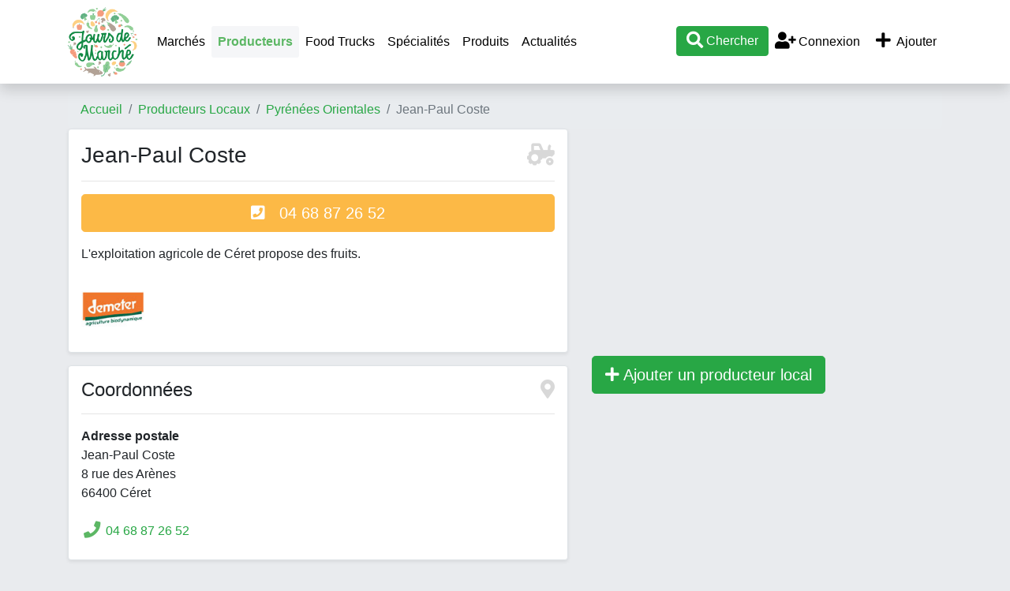

--- FILE ---
content_type: text/html; charset=UTF-8
request_url: https://www.jours-de-marche.fr/producteur-local/jean-paul-coste-646.html
body_size: 4972
content:
<!DOCTYPE html>
<html>
<head>
	<meta http-equiv="Content-Type" content="text/html; charset=utf-8" />
	<meta name="viewport" content="user-scalable=no, initial-scale=1.0, maximum-scale=1.0"/>
		<meta name="description" content="Jean-Paul Coste (Céret) : L'exploitation agricole de Céret propose des fruits." />
                        <meta property="og:site_name" content="Jours-de-marche.fr" />
    <meta name="twitter:card" content="summary_large_image" />
    <meta name="twitter:site" content="@jours_de_marche" />
    <meta name="twitter:creator" content="@jours_de_marche" />
	<title>Jean-Paul Coste : producteur local à Céret - Jours-de-Marché.fr</title>
    <script type="text/javascript">
        var base_url = 'https://www.jours-de-marche.fr/';
    </script>
	
        <script type="text/javascript" src="https://8d6f92b355e331c5d210-bd72e1c74cffdf1d6dbc79f7206dfa9f.ssl.cf1.rackcdn.com/3/assets/js/jquery.js"></script>
    <script type="text/javascript" src="https://8d6f92b355e331c5d210-bd72e1c74cffdf1d6dbc79f7206dfa9f.ssl.cf1.rackcdn.com/3/assets/js/bs4/bootstrap.bundle.min.js"></script>
    <script type="text/javascript" src="https://8d6f92b355e331c5d210-bd72e1c74cffdf1d6dbc79f7206dfa9f.ssl.cf1.rackcdn.com/3/assets/js/jquery.autocomplete.min.js"></script>
    <script type="text/javascript" src="https://8d6f92b355e331c5d210-bd72e1c74cffdf1d6dbc79f7206dfa9f.ssl.cf1.rackcdn.com/3/assets/js/jdm.js"></script>
    <!--<link href="assets/css/c.css" rel="stylesheet" type="text/css" />-->
    <link href="https://8d6f92b355e331c5d210-bd72e1c74cffdf1d6dbc79f7206dfa9f.ssl.cf1.rackcdn.com/3/assets/css/bs4/bootstrap.min.css" rel="stylesheet" type="text/css" />
    <link href="https://www.jours-de-marche.fr/assets/fa/css/all.min.css" rel="stylesheet">
    <link href="https://8d6f92b355e331c5d210-bd72e1c74cffdf1d6dbc79f7206dfa9f.ssl.cf1.rackcdn.com/3/assets/css/style2.css" rel="stylesheet" type="text/css" />
    <link rel="icon" type="image/png" href="https://8d6f92b355e331c5d210-bd72e1c74cffdf1d6dbc79f7206dfa9f.ssl.cf1.rackcdn.com/3/assets/img/carotte.png" />
    <script async src="https://pagead2.googlesyndication.com/pagead/js/adsbygoogle.js?client=ca-pub-9860713461356411"
            crossorigin="anonymous"></script>
			
<!--	<script>-->
<!--		window.pushMST_config={"vapidPK":"BE2I4PDmNYhQHZnyIEzMkfFUsAdTWZz4V-nfL0qxQ3KyLoSDm7pb1D3WniprJDcBTtiLUZ9yUiuSOiPbPZMSGms","enableOverlay":true,"swPath":"/sw.js","i18n":{}};-->
<!--		var pushmasterTag = document.createElement('script');-->
<!--		pushmasterTag.src = "https://cdn.pushmaster-cdn.xyz/scripts/publishers/672c98097352ce0008183162/SDK.js";-->
<!--		pushmasterTag.setAttribute('defer','');-->
<!---->
<!--		var firstScriptTag = document.getElementsByTagName('script')[0];-->
<!--		firstScriptTag.parentNode.insertBefore(pushmasterTag, firstScriptTag);-->
<!--	</script>-->

    <!-- Matomo -->
    <script type="text/javascript">
        var _paq = window._paq = window._paq || [];
        /* tracker methods like "setCustomDimension" should be called before "trackPageView" */
        _paq.push(['trackPageView']);
        _paq.push(['enableLinkTracking']);
        (function() {
            var u="//www.armada.fr/matomo/";
            _paq.push(['setTrackerUrl', u+'matomo.php']);
            _paq.push(['setSiteId', '2']);
            var d=document, g=d.createElement('script'), s=d.getElementsByTagName('script')[0];
            g.type='text/javascript'; g.async=true; g.src=u+'matomo.js'; s.parentNode.insertBefore(g,s);
        })();
    </script>
    <!-- End Matomo Code -->
</head>
<body>
<a name="toptop"></a>

<div class="container">
    <div class="row navbar-container">
        <div class="col-md-12">
            <nav class="navbar navbar-expand-lg navbar-light bg-white fixed-top shadow" style="display:inline-block">
                <div class="container">
                    <a href="https://www.jours-de-marche.fr/" class="navbar-brand p-0"><img src="https://8d6f92b355e331c5d210-bd72e1c74cffdf1d6dbc79f7206dfa9f.ssl.cf1.rackcdn.com/3/assets/img/logo-jours-de-marche-top.png" alt="Jours de Marché" class="logo"></a>
                    <div class="d-lg-none" id="btnmenu">
                        <a href="" class="btn btn-outline-dark mr-1" data-toggle="collapse" data-target="#navbarTop" aria-controls="navbarTop" aria-expanded="false" aria-label="Afficher menu">Ajouter</a>
                        <a href="" class="btn btn-outline-dark mr-1" data-toggle="collapse" data-target="#navbarTop" aria-controls="navbarTop" aria-expanded="false" aria-label="Afficher menu">Menu</a>
                        <a class="btn btn-success recherche" href="#"><i class="fa fa-search fa-lg"></i></a>
                    </div>

                    <div class="collapse navbar-collapse" id="navbarTop">
                        <ul class="navbar-nav mr-auto">
                            <li><a class="nav-link" href="https://www.jours-de-marche.fr/">Marchés</a></li>

                            <li class="nav-item active"><a class="nav-link" href="https://www.jours-de-marche.fr/producteur-local/">Producteurs</a></li>
                            <li class="nav-item"><a class="nav-link" href="https://www.jours-de-marche.fr/food-truck/">Food Trucks</a></li>
                            <!--<li class="nav-item"><a class="nav-link" href="actualites/">Actualités</a></li>-->
                            <li class="nav-item"><a class="nav-link" href="https://www.jours-de-marche.fr/specialites/">Spécialités</a></li>
                            <li class="nav-item"><a class="nav-link" href="https://www.jours-de-marche.fr/produits/">Produits</a></li>
                            <li class="nav-item"><a class="nav-link" href="https://www.jours-de-marche.fr/actualites/">Actualités</a></li>
                            <!--<li class="nav-item"><a class="nav-link" href="vide-greniers/"></a></li>-->
                        </ul>

                        <ul class="navbar-nav ml-auto">
                            <li class="nav-item"><a href="#" class="recherche btn btn-success"><i class="fa fa-search fa-lg"></i> Chercher</a></li>

                                                            <li class="nav-item"><a href="https://www.jours-de-marche.fr/login/" class="nav-link"><i class="fa fa-user-plus fa-fw fa-lg"></i> Connexion</a></li>
                                                        <li class="nav-item">
                                <a href="https://www.jours-de-marche.fr/login/?ajouter=1" class="nav-link" data-toggle="tooltip" data-placement="bottom" title="Ajouter un marché, un producteur local, un vide-grenier ou un food truck"><i class="fa fa-plus fa-lg fa-fw"></i> Ajouter</a>
                            </li>
                        </ul>
                    </div>


                </div>
                <div id="recherche" style="width:100%;display:none;" class="text-center">
                    <hr>
                    <div id="recherche1">
                        <a href="javascript:void(0);" onclick="javascript:$('#recherche').slideUp('fast');"><i class="fa fa-times"></i> fermer</a>
                        <h3>Que cherchez-vous ?</h3>
                        <p>
                            <a href="#" class="btn btn-success recherche mx-2" quoi="1">Marché</a>
                            <a href="#" class="btn btn-success recherche mx-2" quoi="2">Producteur local</a>
                            </p>
                    </div>
                    <div id="recherche2" style="display:none;">
                        <a href="javascript:void(0);" onclick="javascript:recherche_retour();"><i class="fa fa-angle-double-left"></i> retour</a> &nbsp;&nbsp; <a href="javascript:void(0);" onclick="javascript:$('#recherche').slideUp('fast');"><i class="fa fa-times"></i> fermer</a>
                        <h3 id="rectype_label"></h3>
                        <p><a href="javascript:void(0);" class="btn btn-success" id="search_geo"><i class="fal fa-location fa-fw fa-lg"></i> Autour de moi</a></p>
                        <p>ou</p>
                        <p>
                        <div class="form-group col-md-4 offset-md-4">
                            <input type="text" class="form-control text-center" id="searchVilleTop" placeholder="Commune">
                            <input name="idLieuSearchTop" id="idLieuSearchTop" type="hidden" value="">
                        </div>
                        <a href="javascript:void(0);" class="btn btn-primary gosearch">Valider</a>
                        </p>
                    </div>
                </div>
            </nav>

        </div>
    </div>
</div>


<div class="container p-0 px-sm-3">
	<!--<div class="row">
		<div class="col-md-12">
            <div class="text-center bg-white rounded shadow-sm" style="border:2px solid #CC0000;padding:10px;margin:10px 0;">
                <b style="color:#CC0000;">CORONAVIRUS / COVID-19</b><br> Sauf dérogation ordonnée par le préfet, tous les marchés ouverts de France sont fermés jusqu'à nouvel ordre. Merci de contacter la mairie de votre commune pour savoir si un marché est ouvert, nous ne pouvons pas vous fournir cette information. Nous vous conseillons de limiter au minimum vos déplacements et contacts, et donc de vous rendre sur les marchés seulement en cas de nécessité.<br><a href="#" class="recherche" quoi="2"><b>Chercher un producteur local pour acheter en direct</b></a>
            </div>
		</div>
	</div>-->

			<div class="row	d-none d-sm-block">
			<div class="col-md-12">
                <nav aria-label="breadcrumb">
                    <ol class="breadcrumb">
                        <li class="breadcrumb-item"><a href="https://www.jours-de-marche.fr/">Accueil</a></li>
                        <li class="breadcrumb-item"><a href="https://www.jours-de-marche.fr/producteur-local/">Producteurs Locaux</a></li><li class="breadcrumb-item"><a href="https://www.jours-de-marche.fr/producteur-local/66-pyrenees-orientales/">Pyrénées Orientales</a></li><li class="breadcrumb-item active">Jean-Paul Coste</li>                    </ol>
                </nav>
			</div>
		</div>
	

<div class="row">
	<div class="col-md-7 article">
        <div class="border shadow-sm bg-white rounded p-3 mb-3">
            <h1 class="fs1-75">
                Jean-Paul Coste                <span class="float-right"><i class="fa-tractor fa card-ico"></i></span>
            </h1>
            <hr>
                        <p class="visible-xs">
                <a href="tel:04 68 87 26 52" class="btn btn-jaune btn-lg" style="width:100%"><i class="fa fa-phone-square"></i> &nbsp; 04 68 87 26 52</a>
            </p>
                        
            <p>
                L&#039;exploitation agricole de C&eacute;ret propose des fruits.            </p>

            <a href="http://www.demeter.fr/" target="_blank"><img src="https://8d6f92b355e331c5d210-bd72e1c74cffdf1d6dbc79f7206dfa9f.ssl.cf1.rackcdn.com/3/img/labels/10-100.jpg" width="80" alt="Label Demeter" title="Demeter"></a>        </div>


        <div class="border shadow-sm bg-white rounded p-3 mb-3">
            <h2 class="fs1-5">
                Coordonnées                <span class="float-right"><i class="fa-map-marker-alt fa card-ico"></i></span>
            </h2>
            <hr>
            <p>
                <strong>Adresse postale</strong>
                <br />
                Jean-Paul Coste<br>
                8 rue des Ar&egrave;nes                <br />
                66400 Céret            </p>
                                                <div class="py-2"><i class="fa fa-phone fa-fw fa-lg vert"></i>  <a href="tel:04 68 87 26 52">04 68 87 26 52</a></div>
                                                                                    </div>


		        <div class="border shadow-sm bg-white rounded p-3 mb-3">
			<h2 class="fs1-5">Produits                <img src="https://www.jours-de-marche.fr/assets/img/radis.png" class="icontitre align-baseline float-right">
                <img src="https://www.jours-de-marche.fr/assets/img/brocoli.png" class="icontitre align-baseline float-right mx-2">
                <img src="https://www.jours-de-marche.fr/assets/img/aubergine.png" class="icontitre align-baseline float-right">
            </h2>
            <hr>
			<p>
                Voici la liste des produits vendus par <em>Jean-Paul Coste</em>. Attention cette liste peut varier en fonction de la saison, merci de vous renseigner auprès du producteur avant de vous déplacer.			<ul>
				<li class="text-capitalize"><a href="https://www.jours-de-marche.fr//produits/abricot.html">abricot</a></li><li class="text-capitalize"><a href="https://www.jours-de-marche.fr//produits/amande.html">amande</a></li><li class="text-capitalize"><a href="https://www.jours-de-marche.fr//produits/cerise.html">cerise</a></li><li class="text-capitalize"><a href="https://www.jours-de-marche.fr//produits/framboise.html">framboise</a></li><li class="text-capitalize"><a href="https://www.jours-de-marche.fr//produits/mure.html">mûre</a></li><li class="text-capitalize"><a href="https://www.jours-de-marche.fr//produits/pomme.html">pomme</a></li><li class="text-capitalize"><a href="https://www.jours-de-marche.fr//produits/prune.html">prune</a></li><li class="text-capitalize"><a href="https://www.jours-de-marche.fr//produits/raisin.html">raisin</a></li>			</ul>
			</p>
        </div>
		

        <div class="border shadow-sm bg-white rounded p-3 mb-3">
            <h2 class="fs1-5">
                Lieux de vente                <span class="float-right"><i class="fa-shopping-basket fa card-ico"></i></span>
            </h2>
            <hr>
            <p>
                <span class="violet"><b>Ce producteur vend ses produits sur place.</b></span>
                <br />- Commercialisation via la coop&eacute;rative Teraneo            </p>

                    </div>

        <div class="row">
        <div class="col-12">
    <div class="py-0 mb-2">
        <!-- JDM listing 2 -->
        <ins class="adsbygoogle"
             style="display:block"
             data-ad-client="ca-pub-9860713461356411"
             data-ad-slot="5854506927"
             data-ad-format="auto"></ins>
        <script type="application/javascript">
            (adsbygoogle = window.adsbygoogle || []).push({});
        </script>
    </div>
</div>        </div>

        <div class="border shadow-sm bg-white rounded p-3 mb-3">
        <h3>Autres producteurs à côté de Jean-Paul Coste</h3>
        </div>
        <div class="row">
            
<div class="col-12">
    <div class="py-0 mb-2">
        <!-- JDM listing 2 -->
        <ins class="adsbygoogle"
             style="display:block"
             data-ad-client="ca-pub-9860713461356411"
             data-ad-slot="5854506927"
             data-ad-format="auto"></ins>
        <script type="application/javascript">
            (adsbygoogle = window.adsbygoogle || []).push({});
        </script>
    </div>
</div>
<div id="producteur645" class="col-12">
    <div class="card shadow-sm mb-4">
        <h3 class="card-header text-capitalize">
            <a href="https://www.jours-de-marche.fr/producteur-local/camp-del-priou-645.html"><b>camp del priou</b></a>
            <span class="float-right"><i class="fa-tractor fa card-ico"></i></span>
        </h3>
        <a href="https://www.jours-de-marche.fr/producteur-local/camp-del-priou-645.html" class="text-reset text-decoration-none">
            <div class="card-body">
                <h5 class="card-title" style="font-size:1rem"><i class="fa fa-certificate jaune fa-lg"></i> Demeter</h5>                <p class="card-text">Camp del Priou cultive des fruits dans la ville de Trouillas.</p>

                                    <p><b>Produits en vente</b> : abricot, pêche, prune</p>
                
                                    <p class="vert font-italic">Environ  14.4 km </p>
                            </div>
            <div class="card-footer bg-white">
                <i class="fa fa-map-marker vert fa-lg"></i> Mas La Machine à 66300 Trouillas            </div>
        </a>



            </div>
</div>

<div id="producteur644" class="col-12">
    <div class="card shadow-sm mb-4">
        <h3 class="card-header text-capitalize">
            <a href="https://www.jours-de-marche.fr/producteur-local/sylvette-serre-644.html"><b>sylvette serre</b></a>
            <span class="float-right"><i class="fa-tractor fa card-ico"></i></span>
        </h3>
        <a href="https://www.jours-de-marche.fr/producteur-local/sylvette-serre-644.html" class="text-reset text-decoration-none">
            <div class="card-body">
                <h5 class="card-title" style="font-size:1rem"><i class="fa fa-certificate jaune fa-lg"></i> Demeter</h5>                <p class="card-text">L&#039;exploitation agricole de Ponteilla propose des fruits.</p>

                                    <p><b>Produits en vente</b> : abricot, figue, kiwi, poire, pomme</p>
                
                                    <p class="vert font-italic">Environ  17.5 km </p>
                            </div>
            <div class="card-footer bg-white">
                <i class="fa fa-map-marker vert fa-lg"></i> La Pommeraie
Route du Soler à 66300 Ponteilla            </div>
        </a>



            </div>
</div>
<div class="col-12">
    <div class="py-0 mb-2">
        <!-- JDM listing 2 -->
        <ins class="adsbygoogle"
             style="display:block"
             data-ad-client="ca-pub-9860713461356411"
             data-ad-slot="5854506927"
             data-ad-format="auto"></ins>
        <script type="application/javascript">
            (adsbygoogle = window.adsbygoogle || []).push({});
        </script>
    </div>
</div>
<div id="producteur491" class="col-12">
    <div class="card shadow-sm mb-4">
        <h3 class="card-header text-capitalize">
            <a href="https://www.jours-de-marche.fr/producteur-local/les-fonts-491.html"><b>les fonts</b></a>
            <span class="float-right"><i class="fa-tractor fa card-ico"></i></span>
        </h3>
        <a href="https://www.jours-de-marche.fr/producteur-local/les-fonts-491.html" class="text-reset text-decoration-none">
            <div class="card-body">
                <h5 class="card-title" style="font-size:1rem"><i class="fa fa-certificate jaune fa-lg"></i> Agriculture biologique (AB), Nature & progrès</h5>                <p class="card-text">Producteurs d&#039;huile d&#039;olive bio de terroir et de produits de soins du corps bio de qualit&eacute;.</p>

                                    <p><b>Produits en vente</b> : olives, cosmétiques, huile</p>
                
                                    <p class="vert font-italic">Environ  21.5 km </p>
                            </div>
            <div class="card-footer bg-white">
                <i class="fa fa-map-marker vert fa-lg"></i> 18 avenue du Canigou à 66170 Saint-Féliu-d'Avall            </div>
        </a>



            </div>
</div>
        </div>

	</div>
	<div class="col-md-5">
        <div class="row">
            <div class="col-12">
    <div class="py-0 mb-2">
        <!-- JDM listing 2 -->
        <ins class="adsbygoogle"
             style="display:block"
             data-ad-client="ca-pub-9860713461356411"
             data-ad-slot="5854506927"
             data-ad-format="auto"></ins>
        <script type="application/javascript">
            (adsbygoogle = window.adsbygoogle || []).push({});
        </script>
    </div>
</div>        </div>
				<a href="https://www.jours-de-marche.fr/account/producteurs/ajouter/" class="btn btn-success btn-lg" rel="nofollow"><span class="fa fa-plus"></span> Ajouter un producteur local</a>
	</div>
</div>    <div class="border shadow-sm bg-white rounded p-3 mb-2 mt-4">
        <div class="row">
            <div class="col-md-4">
                <h3>Jours-de-Marché.fr</h3>
                <hr>
                <p>
                    Bienvenue sur le guide pratique de la consommation locale. Si pour vous aussi consommer local est une priorité, alors vous êtes au bon endroit : trouver un marché près de chez vous, un producteur local, un artisan, un food truck ou un vide-grenier. Avec Jours-de-marché.fr vous allez faire du bien à l'économie locale, à votre ventre et votre porte-monnaie !                </p>
            </div>
            <div class="col-md-4">
                <h3>Liens utiles</h3>
                <hr>
                <ul>
                    <li><a href="https://www.jours-de-marche.fr/vendre-installer-sur-un-marche.html">S'installer sur un marché</a></li>
                    <li><a href="mailto:contact@mediawix.com">Contact</a></li>
                    <li><a href="https://www.jours-de-marche.fr/mentions/">Mentions légales</a></li>
                    <li><a href="https://www.jours-de-marche.fr/cgu/">Conditions générales d'utilisation</a></li>
                </ul>

            </div>
            <div class="col-md-4">
                            </div>
        </div>
    </div>

	<div class="row my-5">
		<div class="col-md-12 text-center">
			<div><img src="https://www.jours-de-marche.fr/assets/img/logo-jours-de-marche.png" style="width: 200px;"></div><br>
			2011 - 2026 &copy; <a href="https://www.jours-de-marche.fr/">www.jours-de-marche.fr</a>
		</div>
	</div>
</div>
    </body>
</html>

--- FILE ---
content_type: text/html; charset=utf-8
request_url: https://www.google.com/recaptcha/api2/aframe
body_size: 268
content:
<!DOCTYPE HTML><html><head><meta http-equiv="content-type" content="text/html; charset=UTF-8"></head><body><script nonce="xja2pDWMQUwJEn7e0J9MBw">/** Anti-fraud and anti-abuse applications only. See google.com/recaptcha */ try{var clients={'sodar':'https://pagead2.googlesyndication.com/pagead/sodar?'};window.addEventListener("message",function(a){try{if(a.source===window.parent){var b=JSON.parse(a.data);var c=clients[b['id']];if(c){var d=document.createElement('img');d.src=c+b['params']+'&rc='+(localStorage.getItem("rc::a")?sessionStorage.getItem("rc::b"):"");window.document.body.appendChild(d);sessionStorage.setItem("rc::e",parseInt(sessionStorage.getItem("rc::e")||0)+1);localStorage.setItem("rc::h",'1769503908875');}}}catch(b){}});window.parent.postMessage("_grecaptcha_ready", "*");}catch(b){}</script></body></html>